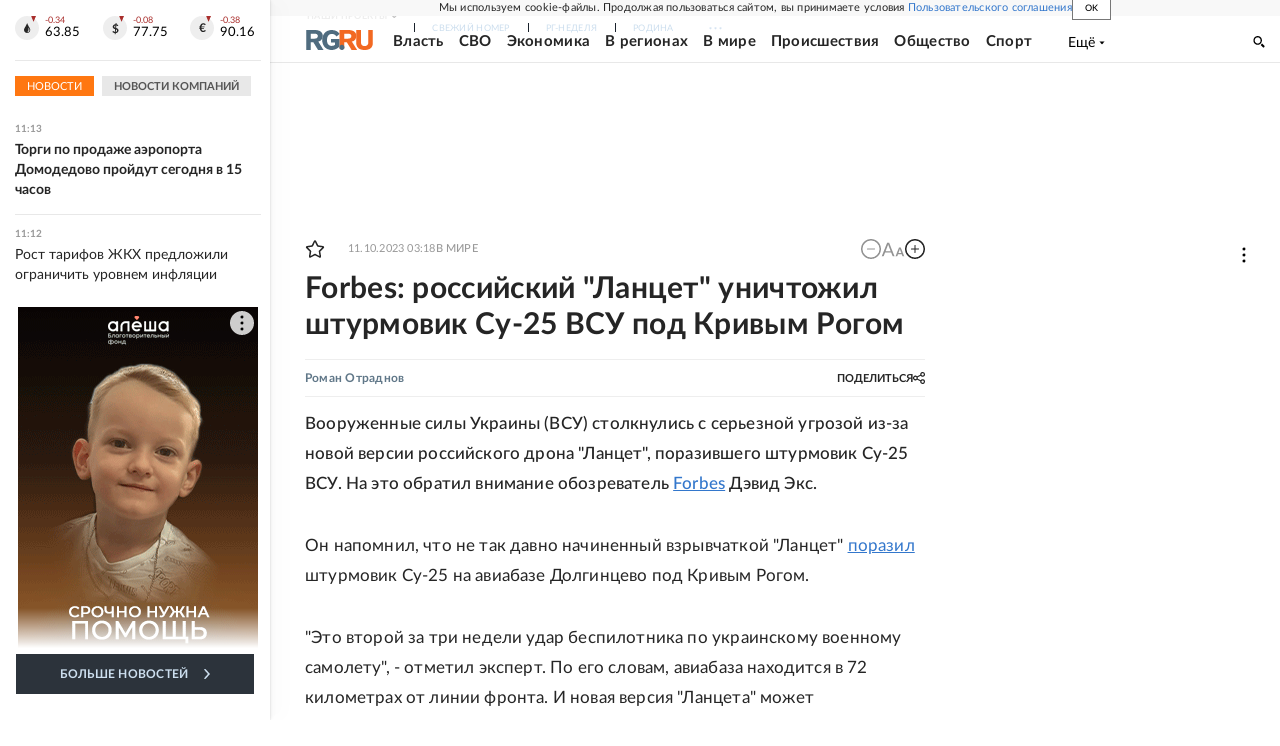

--- FILE ---
content_type: text/html
request_url: https://tns-counter.ru/nc01a**R%3Eundefined*rg_ru/ru/UTF-8/tmsec=mx3_rg_ru/43749975***
body_size: 17
content:
ADCE6D20696F3977G1768896887:ADCE6D20696F3977G1768896887